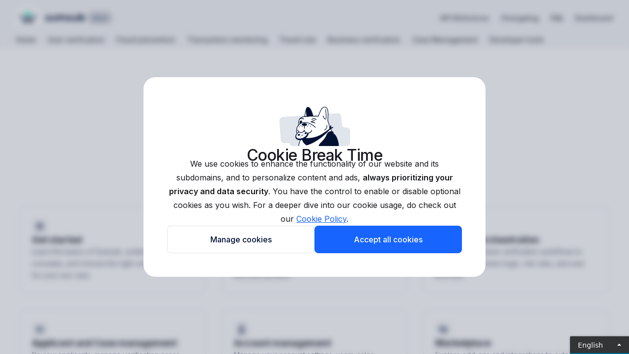

--- FILE ---
content_type: text/javascript
request_url: https://cdn.transifex.com/2fbc708ea9b6417fbebd4f0fa1c409cb/latest/manifest.jsonp
body_size: 833
content:
transifex_manifest({"timestamp": "1768552850.0152795", "settings": {"staging": {"autocollect": true, "days_before_considering_obsolete": 15, "detectlang": true, "dynamic": true, "rtl_layout": false, "ignore_class": [], "ignore_tags": [], "parse_attr": [], "picker": "bottom-left", "tags_as_blocks": [], "domain": ""}, "production": {"detectlang": true, "dynamic": true, "autocollect": true, "days_before_considering_obsolete": 15, "rtl_layout": false, "parse_attr": [""], "ignore_tags": [""], "ignore_class": [""], "tags_as_blocks": [""], "picker": "bottom-right", "domain": "docs.sumsub.com"}, "filters": []}, "languages": {"production": {"timestamp": "1768552848.8845992", "source": {"name": "English", "tx_name": "English", "rtl": false, "code": "en"}, "translation": [{"name": "\u4e2d\u6587 (\u4e2d\u56fd)", "tx_name": "Chinese (China)", "rtl": false, "code": "zh_CN", "url": "https://cdn.transifex.com/2fbc708ea9b6417fbebd4f0fa1c409cb/latest/zh_CN.jsonp"}]}, "staging": {}}});

--- FILE ---
content_type: image/svg+xml
request_url: https://files.readme.io/04d6db7-SumsubLogoDocs.svg
body_size: 5949
content:
<svg width="195" height="40" viewBox="0 0 195 40" fill="none" xmlns="http://www.w3.org/2000/svg"><rect width="48" height="40" rx="7.94018" fill="white"/><path fill-rule="evenodd" clip-rule="evenodd" d="M16.686 14.5184H31.3143C31.5189 14.5184 31.6848 14.388 31.6848 14.1837V12.6959C31.6848 12.4915 31.5189 12.3258 31.3143 12.3258H29.4892V10.5031C29.4892 10.2988 29.3232 10.1331 29.1186 10.1331L27.2936 10.1332V8.31032C27.2936 8.10599 27.1277 7.94029 26.9231 7.94029L21.0772 7.94019C20.8726 7.94019 20.7067 8.10589 20.7067 8.31022V10.1331H18.8816C18.677 10.1331 18.5111 10.2988 18.5111 10.5031V12.3258H16.686C16.4814 12.3258 16.3154 12.4915 16.3154 12.6959V14.1837C16.3154 14.388 16.4814 14.5184 16.686 14.5184Z" fill="#1BEDBA"/><path fill-rule="evenodd" clip-rule="evenodd" d="M11.9235 22.9192C11.9235 23.1234 12.0894 23.2889 12.294 23.2889H15.9442C16.1488 23.2889 16.3147 23.1234 16.3147 22.9192V21.0962H18.1399C18.3445 21.0962 18.5104 20.9597 18.5104 20.7555V19.2736C18.5104 19.0695 18.3445 18.9039 18.1399 18.9039H12.294C12.0894 18.9039 11.9235 19.0695 11.9235 19.2736V22.9192ZM11.9234 14.8882C11.9234 14.684 11.7575 14.5184 11.5529 14.5184L7.90276 14.5184C7.69815 14.5184 7.53223 14.684 7.53223 14.8882V18.5337C7.53223 18.7379 7.69815 18.9035 7.90276 18.9035L9.35501 18.9035C9.55961 18.9035 9.72787 18.7379 9.72787 18.5337V16.7108H11.5529C11.7575 16.7108 11.9234 16.5726 11.9234 16.3684V14.8882ZM14.1191 28.0445C14.1191 27.8403 13.9526 27.6747 13.748 27.6747L12.2925 27.6747C12.0879 27.6747 11.9235 27.8403 11.9235 28.0445V29.4923C11.9235 29.6965 12.0879 29.8671 12.2925 29.8671L13.748 29.867C13.9526 29.867 14.1191 29.6964 14.1191 29.4922V28.0445ZM40.0963 14.5184L36.4462 14.5184C36.2416 14.5184 36.0756 14.684 36.0756 14.8882V16.341C36.0756 16.5452 36.2416 16.7108 36.4462 16.7108H38.2713V18.5337C38.2713 18.7379 38.4372 18.9035 38.6418 18.9035L40.0963 18.9035C40.3009 18.9035 40.4668 18.7379 40.4668 18.5337V14.8882C40.4668 14.684 40.3009 14.5184 40.0963 14.5184ZM35.705 18.9039H29.8592C29.6545 18.9039 29.4886 19.0695 29.4886 19.2736V20.7264C29.4886 20.9306 29.6545 21.0962 29.8592 21.0962H31.6843V22.9192C31.6843 23.1234 31.8093 23.2889 32.0139 23.2889H35.705C35.9096 23.2889 36.0755 23.1234 36.0755 22.9192V19.2736C36.0755 19.0695 35.9096 18.9039 35.705 18.9039ZM33.5093 29.8671H31.6843V28.057C31.6843 27.8528 31.4775 27.6744 31.2729 27.6744H29.4886V23.6591C29.4886 23.4549 29.2857 23.2893 29.0811 23.2893H27.293V19.3078C27.293 19.1036 27.0939 18.9035 26.8893 18.9035H21.055C20.8504 18.9035 20.7061 19.1036 20.7061 19.3078V23.2889H18.8632C18.6585 23.2889 18.5104 23.4782 18.5104 23.6824V27.6744H16.6714C16.4668 27.6744 16.3148 27.8528 16.3148 28.057V29.8671H14.4796C14.275 29.8671 14.1191 30.0401 14.1191 30.2443V31.692C14.1191 31.8962 14.275 32.0598 14.4796 32.0598H18.1221C18.3268 32.0598 18.5104 31.8962 18.5104 31.692V29.8671H20.3354C20.54 29.8671 20.706 29.7089 20.706 29.5047V25.4817H27.293V29.4973C27.293 29.7015 27.4257 29.8671 27.6303 29.8671H29.4886V31.69C29.4886 31.8942 29.6175 32.0598 29.8221 32.0598H33.5093C33.7139 32.0598 33.8798 31.8942 33.8798 31.69V30.2443C33.8798 30.0401 33.7139 29.8671 33.5093 29.8671ZM35.7012 27.6747H34.2504C34.0458 27.6747 33.8799 27.8403 33.8799 28.0445V29.497C33.8799 29.7012 34.0458 29.8671 34.2504 29.8671H35.7012C35.9058 29.8671 36.0755 29.7012 36.0755 29.497V28.0445C36.0755 27.8403 35.9058 27.6747 35.7012 27.6747Z" fill="#001133"/><path fill-rule="evenodd" clip-rule="evenodd" d="M96.2665 15.345C94.8392 15.345 93.5498 15.9337 92.6426 16.8778C91.7562 15.9301 90.4937 15.3377 89.0944 15.3377C88.3094 15.3377 87.5084 15.6259 86.8906 16.0424V15.9343C86.8906 15.7352 86.7257 15.5838 86.5341 15.5838H84.5436C84.3532 15.5838 84.1871 15.7352 84.1871 15.9343V25.9248C84.1871 26.1239 84.3519 26.2753 84.5436 26.2753H86.5389C86.7294 26.2753 86.8955 26.1239 86.8955 25.9248V20.2012C86.8955 18.9847 87.8808 18.0003 89.0944 18.0003C90.3093 18.0003 91.2934 18.9859 91.2934 20.2012V25.9248C91.2934 26.1239 91.4583 26.2753 91.65 26.2753H93.5986C93.6035 26.2753 93.6072 26.2753 93.6096 26.2753H93.6536C93.8441 26.2753 94.0101 26.1239 94.0101 25.9248V20.2048C94.0101 18.9945 95.0162 18.0052 96.2665 18.0052C97.5168 18.0052 98.5229 18.9945 98.5229 20.2048V25.9236C98.5229 26.1227 98.6877 26.2741 98.8794 26.2741H100.882C101.073 26.2741 101.238 26.1227 101.238 25.9236V20.2048C101.237 17.5166 99.0076 15.345 96.2665 15.345ZM111.194 20.6848C110.433 20.2219 109.458 19.9997 108.608 19.8067L108.591 19.803C107.973 19.6626 107.431 19.538 107.04 19.3548C106.653 19.174 106.477 18.9664 106.477 18.6806C106.477 18.4339 106.57 18.2152 106.79 18.043C107.016 17.8659 107.389 17.7291 107.967 17.6949C108.951 17.6949 109.713 17.7181 110.228 17.7413C110.487 17.7523 110.684 17.7646 110.814 17.7731C110.88 17.778 110.93 17.7804 110.963 17.7829C110.98 17.7841 110.993 17.7853 111 17.7853L111.008 17.7865H111.011L111.019 17.7878H111.028C111.181 17.7878 111.32 17.7584 111.415 17.6595C111.499 17.5716 111.516 17.4592 111.524 17.4043C111.524 17.4006 111.525 17.3969 111.525 17.3945C111.529 17.3713 111.531 17.3542 111.535 17.3383L111.54 17.3175V16.0925C111.54 15.9435 111.53 15.8067 111.472 15.7017C111.402 15.571 111.283 15.5294 111.188 15.5087L111.179 15.5075L111.171 15.5062H111.167L111.157 15.505C111.149 15.5038 111.137 15.5026 111.121 15.5014C111.088 15.4977 111.039 15.4928 110.974 15.4867C110.844 15.4745 110.648 15.4586 110.385 15.4427C109.857 15.411 109.056 15.3792 107.96 15.3792H107.956H107.952C106.548 15.4317 105.484 15.8226 104.767 16.4406C104.048 17.0598 103.694 17.8952 103.694 18.7991C103.694 19.3939 103.83 19.8812 104.072 20.283C104.313 20.6836 104.651 20.9877 105.037 21.2259C105.797 21.6937 106.772 21.9196 107.62 22.1163L107.637 22.12C108.256 22.2629 108.8 22.3899 109.19 22.5755C109.576 22.7587 109.756 22.97 109.756 23.2644C109.756 23.5099 109.642 23.7285 109.367 23.8958C109.082 24.0693 108.619 24.1853 107.938 24.1853C107.164 24.1853 106.319 24.1022 105.664 24.018C105.337 23.9764 105.06 23.9337 104.863 23.9019C104.766 23.8861 104.687 23.8726 104.635 23.8641C104.62 23.8616 104.608 23.8592 104.597 23.858C104.589 23.8567 104.58 23.8555 104.574 23.8543L104.559 23.8519L104.554 23.8506L104.537 23.847H104.52C104.381 23.847 104.249 23.8726 104.156 23.9667C104.075 24.0485 104.056 24.1572 104.049 24.2073C104.048 24.2109 104.048 24.2146 104.048 24.217C104.043 24.2439 104.039 24.261 104.035 24.2781L104.031 24.2977L103.954 25.6802V25.6851C103.954 25.7755 103.967 25.883 104.016 25.9795C104.066 26.0821 104.156 26.1737 104.294 26.2091L104.299 26.2103L104.304 26.2115L104.31 26.1798C104.304 26.2115 104.304 26.2115 104.304 26.2115H104.305L104.309 26.2128C104.311 26.214 104.316 26.214 104.322 26.2152C104.333 26.2176 104.35 26.2201 104.372 26.225C104.416 26.2335 104.48 26.2445 104.564 26.2579C104.733 26.2848 104.978 26.3202 105.296 26.3569C105.928 26.4289 106.841 26.4998 107.965 26.4998H107.973C108.111 26.501 109.233 26.5096 110.328 26.098C110.878 25.8915 111.432 25.5752 111.85 25.0891C112.271 24.5993 112.543 23.9459 112.543 23.0885C112.543 22.4998 112.405 22.0161 112.164 21.618C111.919 21.2198 111.581 20.9193 111.194 20.6848ZM133.696 15.3695C132.581 15.3695 131.534 15.7654 130.664 16.3477V11.8505C130.664 11.6514 130.499 11.5 130.308 11.5H128.31C128.119 11.5 127.953 11.6514 127.953 11.8505V25.926C127.953 26.1251 128.118 26.2765 128.31 26.2765H130.308C130.498 26.2765 130.664 26.1251 130.664 25.926V25.5068C131.459 26.0657 132.583 26.4869 133.696 26.4869C136.918 26.4869 139.334 23.9346 139.334 21.0176C139.334 17.7626 136.842 15.3695 133.696 15.3695ZM133.696 23.7483C132.248 23.7483 130.977 22.4557 130.977 21.0176C130.977 19.2707 132.341 18.1061 133.696 18.1061C135.315 18.1061 136.621 19.2008 136.621 21.0176C136.621 22.3392 135.565 23.7483 133.696 23.7483ZM124.88 15.5849H122.878C122.686 15.5849 122.521 15.7364 122.521 15.9355V21.6808C122.521 22.8741 121.517 23.8524 120.265 23.8524C120.259 23.8524 120.254 23.8524 120.248 23.8524C120.242 23.8524 120.237 23.8524 120.231 23.8524C118.978 23.8524 117.974 22.8741 117.974 21.6808V15.9355C117.974 15.7364 117.809 15.5849 117.618 15.5849H115.615C115.424 15.5849 115.259 15.7364 115.259 15.9355V21.6808C115.259 24.341 117.491 26.4857 120.231 26.4857C120.237 26.4857 120.242 26.4857 120.248 26.4857C120.254 26.4857 120.259 26.4857 120.265 26.4857C123.003 26.4857 125.237 24.341 125.237 21.6808V15.9355C125.237 15.7364 125.072 15.5849 124.88 15.5849ZM67.4397 20.6848C66.679 20.2219 65.7035 19.9997 64.8537 19.8067L64.8366 19.803C64.2187 19.6626 63.6766 19.538 63.2859 19.3548C62.8989 19.174 62.723 18.9664 62.723 18.6806C62.723 18.4339 62.8158 18.2152 63.0356 18.043C63.2615 17.8659 63.6351 17.7291 64.2126 17.6949C65.1967 17.6949 65.9586 17.7181 66.4739 17.7413C66.7327 17.7523 66.9293 17.7646 67.06 17.7731C67.1259 17.778 67.176 17.7804 67.2089 17.7829C67.226 17.7841 67.2382 17.7853 67.2456 17.7853L67.2541 17.7865H67.2565L67.2651 17.7878H67.2736C67.4263 17.7878 67.5654 17.7584 67.6607 17.6595C67.7449 17.5716 67.762 17.4592 67.7694 17.4043C67.7694 17.4006 67.7706 17.3969 67.7706 17.3945C67.7742 17.3713 67.7767 17.3542 67.7803 17.3383L67.7852 17.3175V16.0925C67.7852 15.9435 67.7755 15.8067 67.7181 15.7017C67.6473 15.571 67.5288 15.5294 67.4336 15.5087L67.425 15.5075L67.4165 15.5062H67.4128L67.4031 15.505C67.3945 15.5038 67.3823 15.5026 67.3664 15.5014C67.3335 15.4977 67.2846 15.4928 67.2199 15.4867C67.0893 15.4745 66.8939 15.4586 66.6302 15.4427C66.1027 15.411 65.3018 15.3792 64.2053 15.3792H64.2016H64.198C62.7939 15.4317 61.7292 15.8226 61.0125 16.4406C60.2945 17.0598 59.9404 17.8952 59.9404 18.7991C59.9404 19.3939 60.0772 19.8812 60.3189 20.283C60.5595 20.6836 60.8977 20.9877 61.2835 21.2259C62.0442 21.6937 63.0185 21.9196 63.8671 22.1163L63.8842 22.12C64.5032 22.2629 65.0466 22.3899 65.4373 22.5755C65.8231 22.7587 66.0026 22.97 66.0026 23.2644C66.0026 23.5099 65.889 23.7285 65.6143 23.8958C65.3286 24.0693 64.8659 24.1853 64.1846 24.1853C63.4105 24.1853 62.5655 24.1022 61.9111 24.018C61.5839 23.9764 61.3067 23.9337 61.1101 23.9019C61.0125 23.8861 60.9343 23.8726 60.8818 23.8641C60.8672 23.8616 60.8549 23.8592 60.844 23.858C60.8354 23.8567 60.8269 23.8555 60.8208 23.8543L60.8061 23.8519L60.8012 23.8506L60.7841 23.847H60.7658C60.6266 23.847 60.4948 23.8726 60.402 23.9667C60.3202 24.0485 60.3018 24.1572 60.2945 24.2073C60.2933 24.2109 60.2933 24.2146 60.2933 24.217C60.2884 24.2439 60.2847 24.261 60.2811 24.2781L60.2762 24.2977L60.1968 25.679V25.6839C60.1968 25.7743 60.2103 25.8818 60.2591 25.9783C60.3092 26.0809 60.3995 26.1725 60.5375 26.2079L60.5424 26.2091L60.5473 26.2103L60.5534 26.1786C60.5473 26.2103 60.5473 26.2103 60.5473 26.2103H60.5485L60.5521 26.2115C60.5546 26.2128 60.5595 26.2128 60.5656 26.214C60.5766 26.2164 60.5937 26.2189 60.6156 26.2238C60.6596 26.2323 60.7231 26.2433 60.8073 26.2567C60.9758 26.2836 61.2212 26.319 61.5387 26.3557C62.1712 26.4277 63.0845 26.4986 64.2078 26.4986H64.2163C64.3543 26.4998 65.4764 26.5083 66.5716 26.0967C67.121 25.8903 67.6753 25.574 68.0929 25.0879C68.5142 24.5981 68.7864 23.9447 68.7864 23.0873C68.7864 22.4986 68.6485 22.0149 68.4067 21.6167C68.165 21.2198 67.8267 20.9193 67.4397 20.6848ZM81.1179 15.5849H79.1155C78.9238 15.5849 78.759 15.7364 78.759 15.9355V21.6813C78.759 22.8745 77.7553 23.8529 76.5026 23.8529C76.4965 23.8529 76.4916 23.8529 76.4855 23.8529C76.4794 23.8529 76.4745 23.8529 76.4684 23.8529C75.2157 23.8529 74.212 22.8745 74.212 21.6813V15.9355C74.212 15.7364 74.0472 15.5849 73.8555 15.5849H71.8531C71.6614 15.5849 71.4966 15.7364 71.4966 15.9355V21.6813C71.4966 24.3414 73.7285 26.4861 76.4684 26.4861C76.4745 26.4861 76.4794 26.4861 76.4855 26.4861C76.4916 26.4861 76.4965 26.4861 76.5026 26.4861C79.2412 26.4861 81.4744 24.3414 81.4744 21.6813V15.9355C81.4744 15.7364 81.3096 15.5849 81.1179 15.5849Z" fill="#001133"/><path d="M157.676 24.5H154.965V16.5H157.73C158.525 16.5 159.207 16.6602 159.777 16.9805C160.35 17.2982 160.79 17.7552 161.098 18.3516C161.405 18.9479 161.559 19.6615 161.559 20.4922C161.559 21.3255 161.404 22.0417 161.094 22.6406C160.786 23.2396 160.342 23.6992 159.762 24.0195C159.184 24.3398 158.488 24.5 157.676 24.5ZM156.414 23.2461H157.605C158.163 23.2461 158.628 23.1445 159 22.9414C159.372 22.7357 159.652 22.4297 159.84 22.0234C160.027 21.6146 160.121 21.1042 160.121 20.4922C160.121 19.8802 160.027 19.3724 159.84 18.9687C159.652 18.5625 159.375 18.2591 159.008 18.0586C158.643 17.8555 158.19 17.7539 157.648 17.7539H156.414V23.2461ZM170.084 20.5C170.084 21.362 169.923 22.1003 169.6 22.7148C169.279 23.3268 168.842 23.7956 168.287 24.1211C167.735 24.4466 167.109 24.6094 166.408 24.6094C165.708 24.6094 165.08 24.4466 164.525 24.1211C163.973 23.793 163.536 23.3229 163.213 22.7109C162.893 22.0964 162.732 21.3594 162.732 20.5C162.732 19.638 162.893 18.901 163.213 18.2891C163.536 17.6745 163.973 17.2044 164.525 16.8789C165.08 16.5534 165.708 16.3906 166.408 16.3906C167.109 16.3906 167.735 16.5534 168.287 16.8789C168.842 17.2044 169.279 17.6745 169.6 18.2891C169.923 18.901 170.084 19.638 170.084 20.5ZM168.627 20.5C168.627 19.8932 168.532 19.3815 168.342 18.9648C168.154 18.5456 167.894 18.2292 167.561 18.0156C167.227 17.7995 166.843 17.6914 166.408 17.6914C165.973 17.6914 165.589 17.7995 165.256 18.0156C164.923 18.2292 164.661 18.5456 164.471 18.9648C164.283 19.3815 164.189 19.8932 164.189 20.5C164.189 21.1068 164.283 21.6198 164.471 22.0391C164.661 22.4557 164.923 22.7721 165.256 22.9883C165.589 23.2018 165.973 23.3086 166.408 23.3086C166.843 23.3086 167.227 23.2018 167.561 22.9883C167.894 22.7721 168.154 22.4557 168.342 22.0391C168.532 21.6198 168.627 21.1068 168.627 20.5ZM178.302 19.1992H176.841C176.799 18.9596 176.722 18.7474 176.61 18.5625C176.498 18.375 176.359 18.2161 176.192 18.0859C176.026 17.9557 175.836 17.8581 175.622 17.793C175.411 17.7253 175.183 17.6914 174.938 17.6914C174.504 17.6914 174.118 17.8008 173.782 18.0195C173.446 18.2357 173.183 18.5534 172.993 18.9727C172.803 19.3893 172.708 19.8984 172.708 20.5C172.708 21.112 172.803 21.6276 172.993 22.0469C173.186 22.4635 173.449 22.7786 173.782 22.9922C174.118 23.2031 174.502 23.3086 174.935 23.3086C175.174 23.3086 175.398 23.2773 175.606 23.2148C175.817 23.1497 176.006 23.0547 176.173 22.9297C176.342 22.8047 176.484 22.651 176.599 22.4687C176.716 22.2865 176.797 22.0781 176.841 21.8437L178.302 21.8516C178.247 22.2318 178.129 22.5885 177.946 22.9219C177.767 23.2552 177.531 23.5495 177.239 23.8047C176.948 24.0573 176.606 24.2552 176.216 24.3984C175.825 24.5391 175.392 24.6094 174.915 24.6094C174.212 24.6094 173.584 24.4466 173.032 24.1211C172.48 23.7956 172.045 23.3255 171.728 22.7109C171.41 22.0964 171.251 21.3594 171.251 20.5C171.251 19.638 171.411 18.901 171.731 18.2891C172.052 17.6745 172.488 17.2044 173.04 16.8789C173.592 16.5534 174.217 16.3906 174.915 16.3906C175.36 16.3906 175.774 16.4531 176.157 16.5781C176.54 16.7031 176.881 16.8867 177.181 17.1289C177.48 17.3685 177.726 17.6628 177.919 18.0117C178.114 18.3581 178.242 18.7539 178.302 19.1992ZM183.977 18.6992C183.94 18.3581 183.786 18.0924 183.516 17.9023C183.247 17.7122 182.898 17.6172 182.469 17.6172C182.167 17.6172 181.908 17.6628 181.691 17.7539C181.475 17.8451 181.31 17.9687 181.195 18.125C181.081 18.2812 181.022 18.4596 181.02 18.6602C181.02 18.8268 181.057 18.9714 181.133 19.0937C181.211 19.2161 181.316 19.3203 181.449 19.4062C181.582 19.4896 181.729 19.5599 181.891 19.6172C182.052 19.6745 182.215 19.7227 182.379 19.7617L183.129 19.9492C183.431 20.0195 183.721 20.1146 184 20.2344C184.281 20.3542 184.533 20.5052 184.754 20.6875C184.978 20.8698 185.155 21.0898 185.285 21.3477C185.415 21.6055 185.48 21.9076 185.48 22.2539C185.48 22.7227 185.361 23.1354 185.121 23.4922C184.882 23.8464 184.535 24.1237 184.082 24.3242C183.632 24.5221 183.086 24.6211 182.445 24.6211C181.823 24.6211 181.283 24.5247 180.824 24.332C180.368 24.1393 180.012 23.8581 179.754 23.4883C179.499 23.1185 179.361 22.668 179.34 22.1367H180.766C180.786 22.4154 180.872 22.6471 181.023 22.832C181.174 23.0169 181.371 23.1549 181.613 23.2461C181.858 23.3372 182.132 23.3828 182.434 23.3828C182.749 23.3828 183.025 23.3359 183.262 23.2422C183.501 23.1458 183.689 23.013 183.824 22.8437C183.96 22.6719 184.029 22.4714 184.031 22.2422C184.029 22.0339 183.967 21.862 183.848 21.7266C183.728 21.5885 183.56 21.474 183.344 21.3828C183.13 21.2891 182.88 21.2057 182.594 21.1328L181.684 20.8984C181.025 20.7292 180.504 20.4727 180.121 20.1289C179.741 19.7826 179.551 19.3229 179.551 18.75C179.551 18.2786 179.678 17.8659 179.934 17.5117C180.191 17.1576 180.542 16.8828 180.984 16.6875C181.427 16.4896 181.928 16.3906 182.488 16.3906C183.056 16.3906 183.553 16.4896 183.98 16.6875C184.41 16.8828 184.747 17.1549 184.992 17.5039C185.237 17.8503 185.363 18.2487 185.371 18.6992H183.977Z" fill="#001133"/><rect x="146.676" y="10" width="47" height="20" rx="10" stroke="#001133"/></svg>

--- FILE ---
content_type: application/javascript; charset=UTF-8
request_url: https://cdn.readme.io/public/hub/web/routes-Landing.2651a05b5d2f57f2f6dc.js
body_size: 4936
content:
!function(){try{var e="undefined"!=typeof window?window:"undefined"!=typeof global?global:"undefined"!=typeof self?self:{},t=(new Error).stack;t&&(e._sentryDebugIds=e._sentryDebugIds||{},e._sentryDebugIds[t]="e9a1d7f7-bc86-4ac3-a695-1d37a88a62bd",e._sentryDebugIdIdentifier="sentry-dbid-e9a1d7f7-bc86-4ac3-a695-1d37a88a62bd")}catch(e){}}();var _global="undefined"!=typeof window?window:"undefined"!=typeof global?global:"undefined"!=typeof self?self:{};_global.SENTRY_RELEASE={id:"5.574.0"},(self.__LOADABLE_LOADED_CHUNKS__=self.__LOADABLE_LOADED_CHUNKS__||[]).push([[3787],{52837:e=>{e.exports=function(e){return e.split("")}},28931:(e,t,n)=>{var r=n(73501);e.exports=function(e,t,n){var a=e.length;return n=void 0===n?a:n,!t&&n>=a?e:r(e,t,n)}},4326:(e,t,n)=>{var r=n(28931),a=n(83417),o=n(82237),i=n(95243);e.exports=function(e){return function(t){t=i(t);var n=a(t)?o(t):void 0,c=n?n[0]:t.charAt(0),l=n?r(n,1).join(""):t.slice(1);return c[e]()+l}}},83417:e=>{var t=RegExp("[\\u200d\\ud800-\\udfff\\u0300-\\u036f\\ufe20-\\ufe2f\\u20d0-\\u20ff\\ufe0e\\ufe0f]");e.exports=function(e){return t.test(e)}},82237:(e,t,n)=>{var r=n(52837),a=n(83417),o=n(92013);e.exports=function(e){return a(e)?o(e):r(e)}},92013:e=>{var t="\\ud800-\\udfff",n="["+t+"]",r="[\\u0300-\\u036f\\ufe20-\\ufe2f\\u20d0-\\u20ff]",a="\\ud83c[\\udffb-\\udfff]",o="[^"+t+"]",i="(?:\\ud83c[\\udde6-\\uddff]){2}",c="[\\ud800-\\udbff][\\udc00-\\udfff]",l="(?:"+r+"|"+a+")"+"?",s="[\\ufe0e\\ufe0f]?",d=s+l+("(?:\\u200d(?:"+[o,i,c].join("|")+")"+s+l+")*"),u="(?:"+[o+r+"?",r,i,c,n].join("|")+")",g=RegExp(a+"(?="+a+")|"+u+d,"g");e.exports=function(e){return e.match(g)||[]}},95479:(e,t,n)=>{var r=n(93640),a=n(5485),o=r((function(e,t,n){return e+(n?" ":"")+a(t)}));e.exports=o},38285:(e,t,n)=>{var r=n(95243),a=0;e.exports=function(e){var t=++a;return r(e)+t}},5485:(e,t,n)=>{var r=n(4326)("toUpperCase");e.exports=r},50451:(e,t,n)=>{"use strict";n.d(t,{D:()=>a,x:()=>r});var r=function(e){return"string"==typeof e?'[block:html]\n{\n"html":'.concat(JSON.stringify(e),"\n}\n[/block]"):""},a=function(e){return"codes"in e?"[block:code]\n".concat(JSON.stringify(e),"\n[/block]"):""}},75373:(e,t,n)=>{"use strict";n.d(t,{A:()=>p});n(83902),n(16349),n(23922),n(96837),n(57627);var r=n(67136),a=n(58160),o=n(31085),i=n(14041),c=n(62121),l=n(55809),s=["className","fixedWidth","isActive","prefix","size","style","suffix","type"];function d(e,t){var n=Object.keys(e);if(Object.getOwnPropertySymbols){var r=Object.getOwnPropertySymbols(e);t&&(r=r.filter((function(t){return Object.getOwnPropertyDescriptor(e,t).enumerable}))),n.push.apply(n,r)}return n}function u(e){for(var t=1;t<arguments.length;t++){var n=null!=arguments[t]?arguments[t]:{};t%2?d(Object(n),!0).forEach((function(t){(0,r.A)(e,t,n[t])})):Object.getOwnPropertyDescriptors?Object.defineProperties(e,Object.getOwnPropertyDescriptors(n)):d(Object(n)).forEach((function(t){Object.defineProperty(e,t,Object.getOwnPropertyDescriptor(n,t))}))}return e}function g(e,t){var n=e.toLowerCase();switch(n){case"options":return"optns";case"connect":return"cnnct";case"delete":return"lg"===t?"delete":"del";case"requestbody":return"rqbdy";case"responses":return"rspns";case"description":return"descr";case"webhook":return"wbhk";default:return n}}const p=i.memo((function(e){var t=e.className,n=e.fixedWidth,i=e.isActive,d=void 0!==i&&i,p=e.prefix,f=e.size,m=void 0===f?"md":f,v=e.style,h=void 0===v?"classic":v,y=e.suffix,k=e.type,b=(0,a.A)(e,s),L=(0,c.Iw)((function(e){return e.data.reference.method_badge_style})),A="modern"===h||"modern"===L;return(0,o.jsxs)("span",u(u({},b),{},{className:(0,l.Ay)("rm-APIMethod","APIMethod",A&&"APIMethod_modern",n&&"APIMethod_fixedWidth",n&&"APIMethod_fixedWidth_".concat(m),"APIMethod_".concat(g(k,"md")),"APIMethod_".concat(m),t),"data-testid":"http-method",style:(0,r.A)((0,r.A)((0,r.A)({},"--APIMethod-bg","var(--APIMethod-".concat(g(k,"md"),d||!A?"-bg-active)":"-bg)")),"--APIMethod-fg",d||!A?"var(--APIMethod-default-fg-active)":"var(--APIMethod-".concat(g(k,"md"),"-fg)")),"--APIMethod-bg-active","var(--APIMethod-".concat(g(k,"md"),"-bg-active)")),children:[p,g(k,m),y]}))}))},71075:(e,t,n)=>{"use strict";n.d(t,{A:()=>w});var r=n(58160),a=n(14041),o=n(36511),i=n(67136),c=n(32816),l=n(92207),s=n.n(l),d=(n(22866),n(83902),n(81198),n(18586),n(74397),n(3260),n(16349),n(23922),n(96837),n(57627),n(86090)),u=n(13202),g=n(20775),p=n(49555),f=(n(68392),n(61629),n(97132),n(93849),n(8947),["endpoint","origin","protocol"]);const m=function(){var e,t=arguments.length>0&&void 0!==arguments[0]?arguments[0]:{},n=t.endpoint,i=(t.origin,t.protocol,(0,r.A)(t,f),(0,d.zy)().search),c=(0,a.useContext)(o.vz).project,l=c.flags;c.parent;if("undefined"==typeof window)return"";var s=c.siblings||[];s.length&&(e={childrenProjects:s.map((function(e){return e.subdomain}))});var u=new o.V0({child:Boolean(s.length),hasOneChild:!(null==l||!l.singleProjectEnterprise),parent:e,project:c}).relative(n).split("?"),g=(0,p.A)(u,2),m=g[0],v=g[1],h=new URLSearchParams(void 0===v?i:v);return h.set("json","on"),h.toString().length>0&&(m="".concat(m,"?").concat(h.toString())),m};var v=n(62121);function h(e,t){var n=Object.keys(e);if(Object.getOwnPropertySymbols){var r=Object.getOwnPropertySymbols(e);t&&(r=r.filter((function(t){return Object.getOwnPropertyDescriptor(e,t).enumerable}))),n.push.apply(n,r)}return n}function y(e){for(var t=1;t<arguments.length;t++){var n=null!=arguments[t]?arguments[t]:{};t%2?h(Object(n),!0).forEach((function(t){(0,i.A)(e,t,n[t])})):Object.getOwnPropertyDescriptors?Object.defineProperties(e,Object.getOwnPropertyDescriptors(n)):h(Object(n)).forEach((function(t){Object.defineProperty(e,t,Object.getOwnPropertyDescriptor(n,t))}))}return e}var k="/404";function b(e){return L.apply(this,arguments)}function L(){return(L=(0,c.A)(s().mark((function e(t){var n,r,a,o,i;return s().wrap((function(e){for(;;)switch(e.prev=e.next){case 0:return e.next=2,fetch(t,{redirect:"follow",headers:{"x-requested-with":"XMLHttpRequest"}});case 2:if(n=e.sent,r=n.headers.get("Content-Type"),!["application/json","application/problem+json"].some((function(e){return null==r?void 0:r.includes(e)}))){e.next=11;break}return e.next=8,n.json();case 8:e.t0=e.sent,e.next=12;break;case 11:e.t0=void 0;case 12:if(a=e.t0,o=n.redirected?new URL(n.url).pathname:void 0,n.ok){e.next=20;break}throw(i=new Error('An error occurred while fetching "'.concat(t,'"'))).status=n.status,i.statusText=n.statusText,i.url=t,i;case 20:return e.abrupt("return",{redirected:n.redirected,redirectedPath:o,json:a});case 21:case"end":return e.stop()}}),e)})))).apply(this,arguments)}var A=["meta"];function w(e,t){var n=(0,a.useContext)(o.y0).updateAppMeta,i=function(){var e,t=arguments.length>0&&void 0!==arguments[0]?arguments[0]:{},n=(0,a.useContext)(o.IT),r=(0,d.zy)(),i=m({endpoint:"".concat(n).concat(r.pathname)}),c=(0,d.W5)(),l=(0,d.g)(),s=(0,d.W6)(),p=(0,a.useContext)(o.vz).project,f=(0,v.f8)((function(e){return e.isSuperHub})),h=(0,g.A)(),L=h.isClient,A=h.isServer,w=i||L&&window.location||"/",x=!f&&"/reference"===r.pathname&&r.hash.startsWith("#"),B=(0,a.useMemo)((function(){var e;if(A&&Object.keys(t).length)return!0;var n=w.split(/(?:\?|&)json=on/)[0].replace(/\/$/,"")||"/";return[(null===(e=t.reqUrl)||void 0===e?void 0:e.split(/(?:\?|&)isFramePreview=true/)[0].replace(/\/$/,""))||"/",t.slugUrl].includes(n)}),[w,t,A]);(0,a.useEffect)((function(){if(x){var e=r.hash.replace("#","");s.replace("/reference/".concat(e))}}),[s,x,r.hash]);var E=(0,u.Ay)(B?null:w,b,{fallbackData:B&&!x?{json:t,redirected:!1}:void 0,revalidateOnFocus:!1}),O=E.data,_=void 0===O?{}:O,j=_.json,P=_.redirected,N=_.redirectedPath,T=E.error,M=E.mutate,D=E.isValidating,I=!!j&&!P,C=!(null===(e=null==N?void 0:N.startsWith(n))||void 0===e||e),S=!!T&&!T.status,W=401===(null==T?void 0:T.status),R=!(null==p||!p.internal);(0,a.useEffect)((function(){if(R&&(W||S)){var e="password"===p.internal,t="redirect=".concat(window.location.pathname);window.location.assign(e?"/password?".concat(t):"/login?".concat(t))}}),[W,S,R,p.internal]),(0,a.useEffect)((function(){(404===(null==T?void 0:T.status)||null!=j&&j.is404)&&!B&&s.replace(k)}),[T,s,B,null==j?void 0:j.is404]),(0,a.useEffect)((function(){if(I&&"function"==typeof $){var e=null==j?void 0:j.meta;$(window).trigger("pageLoad",{meta:e,params:l,opts:y({reactApp:"on"},c),hash:window.location.hash,name:null==e?void 0:e.type})}}),[I,null==l?void 0:l.slug,null==c?void 0:c.url]);var H=N;return H&&P&&(C?(window.location.replace(H),null!=j&&j.doc&&(j.doc={})):(H=H.replace(n,"")).startsWith("/")||(H="/".concat(H))),{data:j,loading:C||!T&&!j,redirected:P&&!C,redirectedPath:H,error:T,mutate:M,validating:D}}(e),c=i.data,l=void 0===c?{}:c,s=l.meta,p=(0,r.A)(l,A),f=i.error,h=i.loading,L=i.mutate,w=i.redirected,x=i.redirectedPath,B=i.validating;return(0,a.useEffect)((function(){s&&("function"==typeof t&&t(s),n(s))}),[s]),{loading:h,state:p,meta:s,redirected:w,redirectedPath:x,error:f,mutate:L,validating:B}}},35250:(e,t,n)=>{"use strict";n.r(t),n.d(t,{default:()=>H});var r={};n.r(r),n.d(r,{DocsBlock:()=>L,HtmlBlock:()=>B,LinksBlock:()=>N,TextBlock:()=>M,TextMediaBlock:()=>C,ThreeBlock:()=>R});var a=n(55285),o=(n(81198),n(97132),n(95479)),i=n.n(o),c=n(38285),l=n.n(c),s=n(14041),d=n(36511),u=n(71075),g=n(55809),p=n(58160),f=(n(14292),n(39067)),m=n.n(f),v=n(33664),h=n(75373);const y={LandingWrap:"LandingWrap16kRMSdr5J8g",LandingBlock:"LandingBlock3PM-HyBxby3X","LandingBlock-link_viewAll":"LandingBlock-link_viewAllX8PdNqsaoOrY","LandingBlock_align=right":"LandingBlock_align=right5brkzb7uF2uO","LandingBlock_align=center":"LandingBlock_align=center12RqtJarcIcH","LandingBlock_align=left":"LandingBlock_align=leftG1r7ROyW_AGB","LandingBlock-Three":"LandingBlock-Three2lm6yBrv1MlV","LandingBlock-Docs":"LandingBlock-Docs1N0x68Z0Yw2J","LandingBlock-Links":"LandingBlock-Links38HRtdeemVvp","LandingBlock-TextMedia":"LandingBlock-TextMedia2eohAoAZBn4h","LandingBlock-TextMedia_reverse":"LandingBlock-TextMedia_reverse2UDtbGaKixp1","LandingBlock-TextMedia-media":"LandingBlock-TextMedia-media2NFhDb7Wi36K",LandingBlockWrap:"LandingBlockWrap14DcwE_zdFiG"};var k=["title","slug","_id","type","api"],b=function(e){var t=e.docsCategories,n=e.refCategories,r=e.pageType,a=e.className,o="Reference"===r?n:t,i="Reference"===r?"reference":"docs";return o&&o.length?s.createElement("div",{className:(0,g.Ay)(y.LandingBlock,y["LandingBlock-Docs"],a)},null==o?void 0:o.map((function(e){var t=e.title,n=e.pages,r=e._id;return s.createElement("div",{key:"LP-DocsBlock:".concat(r),className:"markdown-body"},s.createElement("h3",null,t),s.createElement("ul",null,n.slice(0,3).map((function(e){var t=e.title,n=e.slug,r=e._id,a=e.type,o=e.api,c=void 0===o?{}:o,l=(0,p.A)(e,k),d="endpoint"===a&&(null==c?void 0:c.method),u="link"===a,g=u?"a":v.N_,f=["/".concat(i)];"RealtimePage"===l.pageType&&f.push("intro"),f.push(n);var m=u?l.link_url:f.join("/"),y=u?{href:m,target:l.link_external&&"_blank"}:{to:m};return s.createElement("li",{key:"LP-DocsBlock:".concat(r)},s.createElement(g,y,t),!!d&&s.createElement(h.A,{fixedWidth:!0,type:d}))})),n.length>3&&s.createElement("li",null,s.createElement(v.N_,{className:(0,g.Ay)(y["LandingBlock-link_viewAll"]),to:"/".concat(i,"/").concat(n[0].slug)},"View More…"," "))))}))):null};b.propTypes={docsCategories:m().arrayOf(m().object),pageType:m().string,refCategories:m().arrayOf(m().object)};const L=b;var A=n(50451),w=n(38644),x=function(e){var t=e.html,n=e.rdmdOpts,r=void 0===n?{}:n,a=e.className,o=void 0===a?"":a;return s.createElement(w.Ay,{className:(0,g.Ay)(y.LandingBlock,y["LandingBlock-Html"],o),opts:r},(0,A.x)(t))};x.propTypes={html:m().string,rdmdOpts:m().object};const B=x;n(83902);var E=n(3818),O=n(77949),_=["title","slug","_id","pages"],j=function(e){return e.replace(/s$/,"")},P=function(e){var t,n=e.discuss,r=e.changelogs,a=e.docsCategories,o=e.className,i=((0,s.useContext)(d.QO).domainFull,(0,s.useContext)(d.vz).project.modules),c=(0,E.A)(),l=((0,O.A)().isLoggedIn,{docs:a,changelog:r,discuss:n}),u={discuss:s.createElement(s.Fragment,null,"No ",j(c.discuss.toLowerCase())," posts found."," ",s.createElement(v.N_,{to:"/discuss-new"},s.createElement("b",null,"Ask a question")),".")};return s.createElement("div",{className:(0,g.Ay)(y.LandingBlock,y["LandingBlock-Links"],o)},null===(t=Object.keys(l))||void 0===t?void 0:t.map((function(e){var t;if(null==i||!i[e])return null;var n,r=(null==c?void 0:c[e])||e,a=l[e],o="discuss"===e?"a":v.N_;return s.createElement("div",{key:"LP-LinksBlock:".concat(e),className:"markdown-body"},s.createElement("h3",null,r),s.createElement("ul",null,null!=a&&a.length?s.createElement(s.Fragment,null,null==a||null===(t=a.slice(0,4))||void 0===t?void 0:t.map((function(t){var n,r=t.title,a=t.slug,i=t._id,c=t.pages;(0,p.A)(t,_);"docs"===e&&(a=(null==c||null===(n=c[0])||void 0===n?void 0:n.slug)||"");var l="/".concat(e,"/").concat(a||i);return s.createElement("li",{key:"LP-LinksBlock:item-".concat(i)},s.createElement(o,{href:l,to:l},r))})),s.createElement("li",null,s.createElement(o,{className:(0,g.Ay)(y["LandingBlock-link_viewAll"]),href:"/".concat(e),to:"/".concat(e)},"View All…"))):u[e]||"No ".concat((n=r.toLowerCase(),"".concat(j(n),"s"))," found.")))})))};P.propTypes={changelogs:m().array,discuss:m().array,docsCategories:m().array};const N=P;var T=function(e){var t=e.title,n=e.text,r=e.rdmdOpts,a=void 0===r?{}:r,o=e.className;return s.createElement("div",{className:(0,g.Ay)(y.LandingBlock,y["LandingBlock-Text"],o)},s.createElement(w.Ay,{opts:a},[t?"## ".concat(t):"",n].join("\n\n")))};T.propTypes={rdmdOpts:m().object,text:m().string,title:m().string};const M=T;var D=["mediaType","mediaImage","mediaCode","mediaHTML","side","rdmdOpts","className"],I=function(e){var t=e.mediaType,n=e.mediaImage,r=e.mediaCode,o=e.mediaHTML,i=e.side,c=e.rdmdOpts,l=void 0===c?{}:c,d=e.className,u=(0,p.A)(e,D);return s.createElement("div",{className:(0,g.Ay)(y.LandingBlock,y["LandingBlock-TextMedia"],"right"===i?y["LandingBlock-TextMedia_reverse"]:"",d)},"html"===t&&s.createElement(B,(0,a.A)({},u,{className:y["LandingBlock-TextMedia-media"],html:o})),"image"===t&&(null==n?void 0:n.length)>0&&s.createElement("img",{className:y["LandingBlock-TextMedia-media"],src:n[0]}),"code"===t&&s.createElement(w.Ay,{className:y["LandingBlock-TextMedia-media"],opts:l},(0,A.D)(r)),!(null!=u&&u.title||null!=u&&u.text)||s.createElement(M,u))};I.propTypes={mediaCode:m().shape({codes:m().array}),mediaHTML:m().string,mediaImage:m().array,mediaType:m().string,rdmdOpts:m().object,side:m().oneOf(["right","left"]),text:m().string,title:m().string};const C=I;var S=["group0","group1","group2","className"],W=function(e){var t=e.group0,n=e.group1,r=e.group2,o=e.className,i=(0,p.A)(e,S);return s.createElement("div",{className:(0,g.Ay)(y.LandingBlock,y["LandingBlock-Three"],o)},s.createElement(M,(0,a.A)({},i,t)),s.createElement(M,(0,a.A)({},i,n)),s.createElement(M,(0,a.A)({},i,r)))};W.propTypes={group0:m().shape({text:m().string,title:m().string}),group1:m().shape({text:m().string,title:m().string}),group2:m().shape({text:m().string,title:m().string})};const R=W;const H=function(e){var t=(0,u.A)(e),n=t.state,o=t.loading,c=(0,s.useContext)(d.vz).project.landing_bottom,p=void 0===c?[]:c,f=(0,s.useContext)(d.tA);return(0,s.useEffect)((function(){var e=document.getElementsByTagName("body")[0],t="hub-is-home";return e.classList.add(t),function(){return e.classList.remove(t)}}),[]),f.isParent?s.createElement("div",{dangerouslySetInnerHTML:{__html:f.lpMarkup}}):o?null:s.createElement("main",{className:(0,g.Ay)(y.LandingWrap,"rm-LandingPage"),id:"content"},p.map((function(e){var t,o=(t=e.type,null==r?void 0:r["".concat(i()(t).replace(" ",""),"Block")]),c=null!=e&&e.alignment?y["LandingBlock_align=".concat(e.alignment)]:"";return o?s.createElement(o,(0,a.A)({key:l()(),className:c},n,e)):null})))}}}]);
//# sourceMappingURL=routes-Landing.2651a05b5d2f57f2f6dc.js.map

--- FILE ---
content_type: image/svg+xml
request_url: https://sumsub.com/_next/static/media/IconCookieDog.cbb41e16.svg
body_size: 2861
content:
<svg xmlns="http://www.w3.org/2000/svg" width="145" height="92" viewBox="0 0 145 92" fill="none">
    <g clip-path="url(#clip0_13952_2578)">
        <path fill-rule="evenodd" clip-rule="evenodd" d="M126.465 31.8306C126.15 27.883 122.716 24.9244 118.766 25.1971L7.31916 32.8895C3.30849 33.1663 0.295189 36.6638 0.614663 40.6713L3.47479 76.549C3.78949 80.4966 7.22349 83.4552 11.1743 83.1825L19.3964 82.615C22.1137 82.4275 24.4211 84.5811 24.4211 87.3048C24.4211 89.9011 26.5258 92.0058 29.1221 92.0058H137.309C141.299 92.0058 144.534 88.7711 144.534 84.781V61.7538C144.534 57.7637 141.299 54.529 137.309 54.529H134.946C131.179 54.529 128.044 51.6339 127.744 47.8783L126.465 31.8306Z" fill="#E0E4EB"/>
        <path fill-rule="evenodd" clip-rule="evenodd" d="M126.465 34.9751C126.15 31.0274 122.716 28.0688 118.766 28.3415L7.31916 36.034C3.30849 36.3108 0.295189 39.8083 0.614663 43.8158L3.47479 79.6934C3.78949 83.6411 7.22348 86.5997 11.1743 86.327L19.3109 85.7654C21.1154 85.6408 22.6477 87.071 22.6477 88.8798C22.6477 90.6039 24.0454 92.0016 25.7695 92.0016H137.342C141.332 92.0016 144.567 88.7669 144.567 84.7768V62.1991C144.567 58.2089 141.332 54.9743 137.342 54.9743H134.731C130.964 54.9743 127.829 52.0792 127.529 48.3235L126.465 34.9751Z" fill="#E0E4EB"/>
        <path d="M52.3863 32.0818C39.0132 33.1376 38.6838 43.5592 40.1501 48.8381C33.4446 55.5013 32.6945 72.5839 46.2276 75.1926C42.268 80.4715 39.3358 88.8297 40.0689 92.7888H121.011C121.011 83.1109 116.172 68.594 109.573 66.8344C110.629 62.9632 108.107 62.582 106.494 62.4353C107.374 59.7959 106.142 57.5964 102.975 57.5964C102.975 55.9341 102.19 48.7758 99.5073 42.0551C99.1959 41.275 99.0118 40.4513 99.0466 39.6121C99.3643 31.9463 101.893 13.2665 93.2974 12.726C86.1095 12.2741 82.6174 24.141 79.8741 31.1059C79.7478 31.4264 79.4311 31.6223 79.0875 31.5983C75.1055 31.32 65.097 31.0783 52.3863 32.0818Z" fill="white" stroke="#001133" stroke-width="1.17949"/>
        <path d="M72.0485 39.8415L64.9288 42.8268L72.8494 44.9491" stroke="#001133" stroke-width="1.3875" stroke-linecap="round" stroke-linejoin="round"/>
        <path d="M66.607 37.8115C67.7523 36.959 71.4988 34.9027 75.4978 38.2615" stroke="#001133" stroke-width="1.3875" stroke-linecap="round"/>
        <path d="M41.8693 37.1146C42.9832 36.0651 46.5225 34.5438 50.0368 37.1146" stroke="#001133" stroke-width="1.3875" stroke-linecap="round"/>
        <path d="M109.575 66.8346C114.15 67.5384 120.571 81.3514 120.571 92.3491C113.189 92.3491 80.714 105.29 80.7144 94.3779C80.7147 84.8416 91.6903 83.9554 97.0481 69.2736C100.228 60.5606 112.717 60.55 109.575 66.8346Z" fill="#001133" stroke="#001133" stroke-width="1.17949"/>
        <path fill-rule="evenodd" clip-rule="evenodd" d="M45.3988 40.1615C46.164 40.4954 46.4744 41.2594 46.55 41.9166C46.6286 42.5997 46.4932 43.3731 46.1753 44.1017C45.8573 44.8303 45.3825 45.4556 44.8283 45.8626C44.295 46.2542 43.5238 46.5464 42.7586 46.2125C41.9934 45.8786 41.683 45.1145 41.6074 44.4573C41.5288 43.7742 41.6643 43.0008 41.9822 42.2722C42.3001 41.5436 42.7749 40.9183 43.3291 40.5113C43.8624 40.1197 44.6336 39.8276 45.3988 40.1615ZM45.3641 43.7478C45.8977 42.5249 45.7548 41.2824 45.0449 40.9726C44.972 40.9408 44.8959 40.9201 44.8176 40.9098C44.8957 40.9201 44.9715 40.9408 45.0442 40.9725C45.754 41.2823 45.897 42.5248 45.3634 43.7477C44.8846 44.8451 44.0238 45.5538 43.3391 45.464C44.0239 45.5544 44.8851 44.8455 45.3641 43.7478Z" fill="#001133"/>
        <path d="M73.939 54.2078C57.4479 38.6853 44.2392 44.0063 39.6992 49.3325" stroke="#001133" stroke-width="1.17949" stroke-linecap="round"/>
        <path d="M51.6588 49.9852L51.5054 49.9475L51.3538 49.9914C49.9255 50.4052 48.7576 50.2774 47.9758 49.9069C47.1919 49.5354 46.8228 48.9461 46.8206 48.3757C46.8186 47.8222 47.2052 47.2107 48.068 46.7031C48.9163 46.204 50.1284 45.8739 51.5005 45.8688C52.8726 45.8637 54.0871 46.1849 54.9391 46.6776C55.8056 47.1788 56.1968 47.7875 56.1988 48.341C56.2011 48.9649 55.892 49.5351 55.2073 49.8864C54.4993 50.2496 53.3387 50.3986 51.6588 49.9852Z" fill="#001133" stroke="#001133" stroke-width="1.17949"/>
        <path d="M52.0271 32.0813C53.7867 19.4121 55.6648 15.2848 56.7493 14.0962L56.8661 31.6414L52.0271 32.0813Z" fill="white"/>
        <path d="M56.7493 14.0962L57.339 14.0923L56.3136 13.6987L56.7493 14.0962ZM52.0271 32.0813L51.443 32.0002L51.3408 32.7359L52.0805 32.6687L52.0271 32.0813ZM56.8661 31.6414L56.9195 32.2288L57.4594 32.1797L57.4558 31.6375L56.8661 31.6414ZM56.3136 13.6987C55.6784 14.395 54.9073 15.8308 54.0763 18.6149C53.2396 21.418 52.3251 25.6491 51.443 32.0002L52.6112 32.1625C53.4888 25.8443 54.3931 21.6772 55.2065 18.9522C56.0255 16.2082 56.7357 14.9861 57.1849 14.4937L56.3136 13.6987ZM56.1595 14.1001L56.2763 31.6454L57.4558 31.6375L57.339 14.0923L56.1595 14.1001ZM56.8127 31.0541L51.9737 31.494L52.0805 32.6687L56.9195 32.2288L56.8127 31.0541Z" fill="#001133"/>
        <path d="M68.7276 31.2522C68.4331 27.8728 63.5409 10.1563 57.1401 13.5498C53.5856 15.4343 56.4919 31.8037 56.4919 31.8037C61.2049 31.3813 64.8983 31.2522 68.7276 31.2522Z" fill="#001133" stroke="#001133" stroke-width="1.17949"/>
        <path d="M94.6158 18.0048C95.349 23.7236 96.3754 35.513 94.6158 36.9207C92.8562 38.3284 90.3634 33.4015 89.3369 30.762" stroke="#001133" stroke-width="1.17949" stroke-linecap="round"/>
        <path d="M96.9245 49.9257C97.5586 52.1316 97.4928 57.1724 92.157 59.6887" stroke="#001133" stroke-width="1.17949" stroke-linecap="round"/>
        <path d="M46.0829 75.2469L45.9887 74.4697C53.2361 75.8683 68.6224 78.0736 85.82 68.3972C91.8307 64.7102 97.9735 60.1879 101.029 57.9386C101.605 57.5142 102.178 57.0975 102.513 56.8558C102.664 56.792 103.945 57.7012 103.537 58.1468C93.1711 70.5621 73.1145 85.9589 56.6321 90.4017C56.1637 90.528 55.6673 90.4669 55.2476 90.2236C49.1469 86.6869 46.8784 81.2266 45.7889 75.1935C45.884 75.2116 45.982 75.2294 46.0829 75.2469Z" fill="#001133"/>
        <ellipse cx="44.1936" cy="49.7619" rx="0.79652" ry="0.79652" fill="#001133"/>
        <ellipse cx="46.906" cy="52.4437" rx="0.79652" ry="0.79652" fill="#001133"/>
        <ellipse cx="41.0899" cy="52.7515" rx="0.79652" ry="0.79652" fill="#001133"/>
        <ellipse cx="60.3284" cy="48.8518" rx="0.79652" ry="0.79652" fill="#001133"/>
        <ellipse cx="57.616" cy="51.9578" rx="0.79652" ry="0.79652" fill="#001133"/>
        <ellipse cx="63.6618" cy="51.6479" rx="0.79652" ry="0.79652" fill="#001133"/>
        <path d="M104.866 54.2522C104.523 55.3559 104.088 56.2934 103.678 56.9159C103.47 57.2305 103.287 57.4357 103.148 57.5455C103.148 57.546 103.147 57.5465 103.146 57.547C103.146 57.5463 103.146 57.5455 103.146 57.5447C103.093 57.3754 103.059 57.1028 103.066 56.7259C103.081 55.9802 103.255 54.9617 103.598 53.858C103.941 52.7543 104.375 51.8168 104.786 51.1943C104.994 50.8797 105.177 50.6745 105.316 50.5647C105.316 50.5642 105.317 50.5637 105.318 50.5632C105.318 50.5639 105.318 50.5647 105.318 50.5655C105.37 50.7348 105.405 51.0074 105.397 51.3843C105.383 52.13 105.209 53.1485 104.866 54.2522ZM103.032 57.6181C103.032 57.6179 103.034 57.6172 103.038 57.6165C103.034 57.6179 103.032 57.6183 103.032 57.6181ZM103.196 57.6658C103.199 57.6684 103.2 57.67 103.2 57.6702C103.2 57.6703 103.199 57.669 103.196 57.6658ZM105.432 50.4921C105.431 50.4922 105.43 50.4929 105.426 50.4937C105.43 50.4923 105.432 50.4919 105.432 50.4921ZM105.268 50.4444C105.265 50.4418 105.264 50.4402 105.264 50.44C105.264 50.4399 105.265 50.4412 105.268 50.4444Z" fill="#001133" stroke="#001133" stroke-width="1.17949"/>
        <path d="M106.474 56.0896C105.441 56.6082 104.464 56.9458 103.731 57.0817C103.36 57.1504 103.086 57.1611 102.91 57.1372C102.909 57.1371 102.908 57.137 102.908 57.1369C102.908 57.1362 102.908 57.1354 102.909 57.1347C102.995 56.9797 103.167 56.7659 103.444 56.5097C103.991 56.0029 104.845 55.4215 105.878 54.9029C106.911 54.3844 107.887 54.0468 108.621 53.9108C108.991 53.8421 109.266 53.8314 109.441 53.8553C109.442 53.8554 109.443 53.8555 109.444 53.8557C109.444 53.8564 109.443 53.8571 109.443 53.8578C109.357 54.0128 109.184 54.2266 108.908 54.4828C108.361 54.9896 107.507 55.5711 106.474 56.0896ZM102.777 57.1041C102.778 57.104 102.779 57.1049 102.782 57.107C102.779 57.1053 102.777 57.1042 102.777 57.1041ZM102.857 57.2552C102.857 57.2589 102.856 57.2608 102.856 57.2609C102.856 57.2609 102.856 57.2591 102.857 57.2552ZM109.574 53.8884C109.574 53.8885 109.572 53.8876 109.569 53.8856C109.573 53.8873 109.574 53.8883 109.574 53.8884ZM109.495 53.7373C109.495 53.7337 109.495 53.7317 109.495 53.7317C109.496 53.7316 109.496 53.7334 109.495 53.7373Z" fill="#001133" stroke="#001133" stroke-width="1.17949"/>
        <path d="M51.2905 56.0403L51.698 49.9257" stroke="#001133" stroke-width="1.31048" stroke-linecap="round"/>
        <path d="M59.2479 63.7469C60.2965 65.988 59.8463 68.6926 58.2329 71.266C56.6204 73.838 53.8548 76.2612 50.3148 77.9176C46.7748 79.5739 43.1424 80.1444 40.1345 79.7343C37.125 79.324 34.7602 77.9365 33.7116 75.6955C32.663 73.4545 33.1132 70.7499 34.7266 68.1764C36.339 65.6045 39.1046 63.1813 42.6446 61.5249C46.1846 59.8685 49.8171 59.298 52.8249 59.7081C55.8344 60.1185 58.1993 61.5059 59.2479 63.7469Z" fill="#001133" stroke="#001133" stroke-width="0.277644"/>
        <path d="M56.9097 63.7755C57.7178 65.5026 57.2685 67.6466 55.8362 69.7325C54.4061 71.8154 52.01 73.8159 48.9838 75.2318C45.9576 76.6478 42.8864 77.2055 40.3709 76.9688C37.8518 76.7318 35.9179 75.703 35.1097 73.9758C34.3016 72.2487 34.7509 70.1047 36.1832 68.0188C37.6133 65.9359 40.0094 63.9355 43.0356 62.5195C46.0619 61.1035 49.133 60.5458 51.6485 60.7825C54.1676 61.0195 56.1016 62.0484 56.9097 63.7755Z" fill="white" stroke="#001133" stroke-width="0.277644"/>
        <ellipse cx="40.248" cy="69.2228" rx="2.67182" ry="1.6436" transform="rotate(-19.8426 40.248 69.2228)" fill="#001133"/>
        <ellipse cx="47.0065" cy="69.8344" rx="1.36239" ry="0.838089" transform="rotate(-19.8426 47.0065 69.8344)" fill="#001133"/>
        <ellipse cx="49.1422" cy="67.0227" rx="0.673406" ry="0.414253" transform="rotate(-19.8426 49.1422 67.0227)" fill="#001133"/>
        <ellipse cx="53.8578" cy="66.232" rx="2.30045" ry="1.41515" transform="rotate(-19.8426 53.8578 66.232)" fill="#001133"/>
        <ellipse cx="50.8395" cy="70.9502" rx="0.564241" ry="0.347099" transform="rotate(-19.8426 50.8395 70.9502)" fill="#001133"/>
        <ellipse cx="43.8015" cy="73.5604" rx="0.938564" ry="0.577367" transform="rotate(-19.8426 43.8015 73.5604)" fill="#001133"/>
        <path d="M37.7046 61.044V58.4804L40.6508 54.9986L51.015 59.1342L66.0187 51.2105L69.5006 56.2994L66.5544 62.077L65.7126 63.1484L63.1873 65.4824H57.9723L54.9039 64.7171L51.9764 63.1484L51.015 59.1342L50.2131 62.077L47.8871 63.769L45.3672 64.7171H42.4984L39.7459 63.4201L37.7046 61.044Z" fill="white"/>
        <path d="M37.8662 59.1757C38.1174 60.3001 38.6019 63.8055 43.1949 64.5122C47.7878 65.2189 50.6075 61.7164 51.0125 60.1571C51.0493 61.3484 53.9492 65.7438 58.2225 65.7438C63.3872 65.7438 65.4341 62.6627 66.3668 60.1573" stroke="#001133" stroke-width="1.31048" stroke-linecap="round"/>
        <path d="M50.9891 60.9427L51.0399 59.5328" stroke="#001133" stroke-width="1.31048" stroke-linecap="round"/>
    </g>
    <defs>
        <clipPath id="clip0_13952_2578">
            <rect width="144" height="92" fill="white" transform="translate(0.5)"/>
        </clipPath>
    </defs>
</svg>